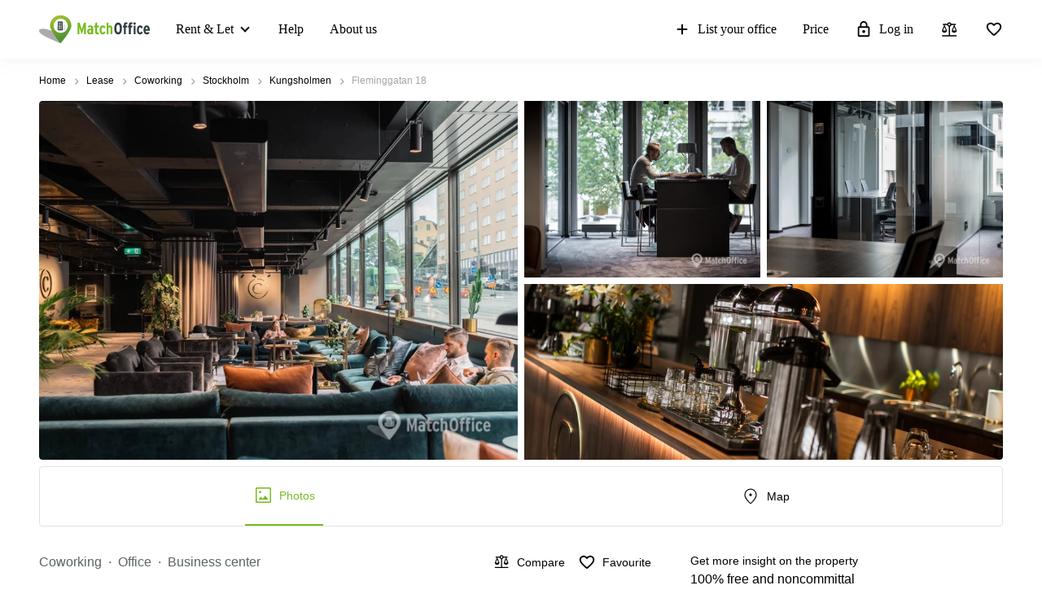

--- FILE ---
content_type: image/svg+xml
request_url: https://www.matchoffice.com/assetpipe/entry_pages/trust_logos/copyrighted-d45ffaff26d68852cf47a782377b82803f3e2a699fc828f2310f033c103a521b.svg
body_size: 5819
content:
<svg id="Layer_1" data-name="Layer 1" xmlns="http://www.w3.org/2000/svg" width="300" height="60" viewBox="0 0 300 60"><title>white-version</title><rect x="0.1" width="299.9" height="60" fill="#eaeaea"/><rect width="59.5" height="60" fill="#555"/><path d="M78.7,31.9H76.3v4.7H74.2V24.4h4.3a5.1,5.1,0,0,1,3.2.9,3.3,3.3,0,0,1,1.1,2.8,3.2,3.2,0,0,1-.6,2,3,3,0,0,1-1.6,1.3l2.7,5.1H81.1Zm-2.4-1.7h2.2a2.1,2.1,0,0,0,1.6-.6,1.8,1.8,0,0,0,.6-1.5,2.5,2.5,0,0,0-.5-1.5,2.6,2.6,0,0,0-1.7-.5H76.3Z" fill="#333"/><path d="M91.9,31.1h-5v3.8h5.9v1.7h-8V24.4h7.9v1.7H86.9v3.3h5Z" fill="#333"/><path d="M103.7,35a3.5,3.5,0,0,1-1.8,1.3,7.1,7.1,0,0,1-2.6.4,5,5,0,0,1-2.7-.7,4.1,4.1,0,0,1-1.8-1.9,7.4,7.4,0,0,1-.7-3.1v-.9a7.2,7.2,0,0,1,1.3-4.4,5.4,5.4,0,0,1,6.9-.5,4,4,0,0,1,1.4,2.9h-2A2.7,2.7,0,0,0,97,26.9a5.1,5.1,0,0,0-.8,3v1a5,5,0,0,0,.9,3.1,2.6,2.6,0,0,0,2.3,1,3.2,3.2,0,0,0,2.3-.7V31.9H99.2V30.3h4.5Z" fill="#333"/><path d="M108.3,36.6h-2.1V24.4h2.1Z" fill="#333"/><path d="M117.2,33.4a1.4,1.4,0,0,0-.6-1.2,5.4,5.4,0,0,0-2-.9,8.3,8.3,0,0,1-2.3-1,3.2,3.2,0,0,1-1.7-2.7,2.9,2.9,0,0,1,1.2-2.4,4.5,4.5,0,0,1,3.1-1,5.6,5.6,0,0,1,2.3.5,3.2,3.2,0,0,1,1.5,1.3,3.3,3.3,0,0,1,.6,1.9h-2.1a2,2,0,0,0-.6-1.5,2.9,2.9,0,0,0-1.7-.5,2.5,2.5,0,0,0-1.6.4,1.5,1.5,0,0,0-.6,1.3,1.4,1.4,0,0,0,.6,1.1,8.7,8.7,0,0,0,2.1.9,7.7,7.7,0,0,1,2.2.9,4,4,0,0,1,1.3,1.3,2.7,2.7,0,0,1,.4,1.6,2.9,2.9,0,0,1-1.2,2.4,4.8,4.8,0,0,1-3.1.9,4.7,4.7,0,0,1-2.4-.5,3.3,3.3,0,0,1-1.7-1.3,3.6,3.6,0,0,1-.6-2h2.1a2.1,2.1,0,0,0,.6,1.6,3,3,0,0,0,2,.6,2.3,2.3,0,0,0,1.6-.5A1.4,1.4,0,0,0,117.2,33.4Z" fill="#333"/><path d="M129.9,26.1h-3.8V36.6H124V26.1h-3.7V24.4h9.6Z" fill="#333"/><path d="M138.6,31.1h-5v3.8h5.8v1.7h-7.9V24.4h7.8v1.7h-5.7v3.3h5Z" fill="#333"/><path d="M145.6,31.9h-2.4v4.7h-2.1V24.4h4.3a4.9,4.9,0,0,1,3.2.9,3.4,3.4,0,0,1,1.2,2.8,3.2,3.2,0,0,1-.6,2,3.7,3.7,0,0,1-1.7,1.3l2.8,5.1H148Zm-2.4-1.7h2.2a2.4,2.4,0,0,0,1.7-.6,1.8,1.8,0,0,0,.6-1.5,2,2,0,0,0-.6-1.5,2.6,2.6,0,0,0-1.7-.5h-2.2Z" fill="#333"/><path d="M158.8,31.1h-4.9v3.8h5.8v1.7h-7.9V24.4h7.8v1.7h-5.7v3.3h4.9Z" fill="#333"/><path d="M161.4,36.6V24.4H165a5.3,5.3,0,0,1,2.8.7,4.6,4.6,0,0,1,1.9,2,6.2,6.2,0,0,1,.7,3.1v.6a5.8,5.8,0,0,1-.7,3,4.8,4.8,0,0,1-1.9,2.1,6.9,6.9,0,0,1-2.9.7Zm2.1-10.5v8.8h1.4a3.1,3.1,0,0,0,2.5-1.1,4.5,4.5,0,0,0,.9-3v-.6a4.6,4.6,0,0,0-.9-3.1,2.8,2.8,0,0,0-2.4-1Z" fill="#333"/><path d="M176.2,33.3a3,3,0,0,1,.5-1.6,7.5,7.5,0,0,1,1.8-1.7,7.7,7.7,0,0,1-1-1.5,2.7,2.7,0,0,1-.3-1.2,3,3,0,0,1,.9-2.3,3.6,3.6,0,0,1,2.3-.8,3.3,3.3,0,0,1,2.2.8,2.2,2.2,0,0,1,.8,1.9,3.2,3.2,0,0,1-.3,1.4,4,4,0,0,1-1.3,1.3l-.8.6,2.3,2.8a4.2,4.2,0,0,0,.5-2.2h1.8a6.2,6.2,0,0,1-1.1,3.7l1.8,2.1H184l-.7-.8a5.4,5.4,0,0,1-3.1.9,4.4,4.4,0,0,1-2.9-.9A3.4,3.4,0,0,1,176.2,33.3Zm4.1,1.8a3,3,0,0,0,1.9-.7l-2.7-3.1-.2.2a2.1,2.1,0,0,0-1,1.7,1.7,1.7,0,0,0,.5,1.4A2.3,2.3,0,0,0,180.3,35.1Zm-1.2-7.9A3,3,0,0,0,180,29l.9-.6.3-.2a1.7,1.7,0,0,0,.5-1.2.9.9,0,0,0-.4-.8,1,1,0,0,0-.9-.4,1.3,1.3,0,0,0-.9.4A1.8,1.8,0,0,0,179.1,27.2Z" fill="#333"/><path d="M194,32v4.6h-2.1V24.4h4.6a4.6,4.6,0,0,1,3.2,1,3.6,3.6,0,0,1,1.2,2.8,3.6,3.6,0,0,1-1.1,2.8,4.8,4.8,0,0,1-3.3,1Zm0-1.7h2.5a2.2,2.2,0,0,0,1.7-.5,2,2,0,0,0,.6-1.5,2.1,2.1,0,0,0-2.2-2.2H194Z" fill="#333"/><path d="M207.2,31.9h-2.3v4.7h-2.1V24.4H207a5.4,5.4,0,0,1,3.3.9,3.6,3.6,0,0,1,1.1,2.8,3.2,3.2,0,0,1-.6,2,3.4,3.4,0,0,1-1.6,1.3l2.7,5.1h-2.2Zm-2.3-1.7H207a2.2,2.2,0,0,0,1.7-.6,1.8,1.8,0,0,0,.6-1.5,2.5,2.5,0,0,0-.5-1.5,2.9,2.9,0,0,0-1.7-.5h-2.2Z" fill="#333"/><path d="M223.1,30.8a7.5,7.5,0,0,1-.6,3.1,5.3,5.3,0,0,1-1.8,2.1,4.6,4.6,0,0,1-2.6.7,5,5,0,0,1-2.7-.7,5.1,5.1,0,0,1-1.7-2.1,5.8,5.8,0,0,1-.7-3v-.7a6.6,6.6,0,0,1,.7-3.2,5.1,5.1,0,0,1,1.7-2.1,4.8,4.8,0,0,1,2.6-.7,5,5,0,0,1,2.7.7,5.1,5.1,0,0,1,1.7,2.1,6.2,6.2,0,0,1,.7,3.1Zm-2.1-.7a5.7,5.7,0,0,0-.8-3.1,2.5,2.5,0,0,0-2.2-1,2.4,2.4,0,0,0-2.1,1,5.7,5.7,0,0,0-.8,3.1v.7a5.4,5.4,0,0,0,.8,3.1,2.5,2.5,0,0,0,2.2,1.1,2.5,2.5,0,0,0,2.1-1.1,5.2,5.2,0,0,0,.8-3.1Z" fill="#333"/><path d="M233.2,26.1h-3.8V36.6h-2.1V26.1h-3.7V24.4h9.6Z" fill="#333"/><path d="M241.9,31.1h-5v3.8h5.8v1.7h-7.9V24.4h7.9v1.7h-5.8v3.3h5Z" fill="#333"/><path d="M253.7,32.6a4,4,0,0,1-1.5,3,4.4,4.4,0,0,1-3.3,1.1,4.3,4.3,0,0,1-2.5-.7,3.9,3.9,0,0,1-1.7-1.9,7.3,7.3,0,0,1-.6-3V30a7.5,7.5,0,0,1,.6-3.1,4.7,4.7,0,0,1,1.7-2,4.6,4.6,0,0,1,2.6-.7,5,5,0,0,1,3.3,1.1,5,5,0,0,1,1.4,3.1h-2.1a3.1,3.1,0,0,0-.8-1.9,2.4,2.4,0,0,0-1.8-.6,2.4,2.4,0,0,0-2.1,1,5.1,5.1,0,0,0-.7,3V31a5.1,5.1,0,0,0,.7,3,2.1,2.1,0,0,0,2,1,3.1,3.1,0,0,0,1.9-.5,3.1,3.1,0,0,0,.8-1.9Z" fill="#333"/><path d="M264.1,26.1h-3.8V36.6h-2.1V26.1h-3.7V24.4h9.6Z" fill="#333"/><path d="M272.7,31.1h-4.9v3.8h5.8v1.7h-7.9V24.4h7.8v1.7h-5.7v3.3h4.9Z" fill="#333"/><path d="M275.3,36.6V24.4h3.6a5.3,5.3,0,0,1,2.8.7,4.6,4.6,0,0,1,1.9,2,6.2,6.2,0,0,1,.7,3.1v.6a5.8,5.8,0,0,1-.7,3,4.8,4.8,0,0,1-1.9,2.1,6.9,6.9,0,0,1-2.9.7Zm2.1-10.5v8.8h1.4a3.1,3.1,0,0,0,2.5-1.1,4.5,4.5,0,0,0,.9-3v-.6a5.2,5.2,0,0,0-.8-3.1,3.2,3.2,0,0,0-2.5-1Z" fill="#333"/><path d="M29.8,47.5a17.4,17.4,0,0,1-6.9-1.4,17.6,17.6,0,0,1-5.6-3.7,19.8,19.8,0,0,1-3.8-5.6A17.2,17.2,0,0,1,12.2,30a17.2,17.2,0,0,1,1.3-6.8,19.8,19.8,0,0,1,3.8-5.6,17.6,17.6,0,0,1,5.6-3.7,17.5,17.5,0,0,1,13.7,0,17.6,17.6,0,0,1,5.6,3.7,19.5,19.5,0,0,1,3.7,5.6A15.9,15.9,0,0,1,47.3,30a15.6,15.6,0,0,1-1.4,6.8,18.2,18.2,0,0,1-3.7,5.6,17.6,17.6,0,0,1-5.6,3.7A17.2,17.2,0,0,1,29.8,47.5Zm0-32.5a14.1,14.1,0,0,0-5.9,1.2,17.5,17.5,0,0,0-4.8,3.2,15,15,0,0,0,0,21.2,15.1,15.1,0,0,0,21.3,0A14.6,14.6,0,0,0,44.8,30a15,15,0,0,0-15-15Zm8.5,19.8a9.7,9.7,0,0,1-3.2,3.7,8.6,8.6,0,0,1-4.6,1.4,11.1,11.1,0,0,1-4.3-.7,6.9,6.9,0,0,1-3-2A10.6,10.6,0,0,1,20.5,30a9.7,9.7,0,0,1,2.7-7.2,9,9,0,0,1,6.9-2.7,9.2,9.2,0,0,1,5,1.4,9.7,9.7,0,0,1,3.2,3.7c.1.2.1.5.2.8a1.4,1.4,0,0,1-.5,1,1.8,1.8,0,0,1-.9.4l-.9-.2c-.3-.1-.6-.5-1-1.2a7.1,7.1,0,0,0-1.9-2,5.4,5.4,0,0,0-3.1-.9,7.9,7.9,0,0,0-2.9.5,4,4,0,0,0-1.8,1.6A7,7,0,0,0,23.9,30a6.8,6.8,0,0,0,1.6,4.8,5.4,5.4,0,0,0,4.6,2.1,5.9,5.9,0,0,0,5.3-3.3c.4-.7.8-1,1.4-1A2.1,2.1,0,0,1,38,33a1.4,1.4,0,0,1,.5,1C38.4,34.3,38.4,34.6,38.3,34.8Z" fill="#fff"/></svg>